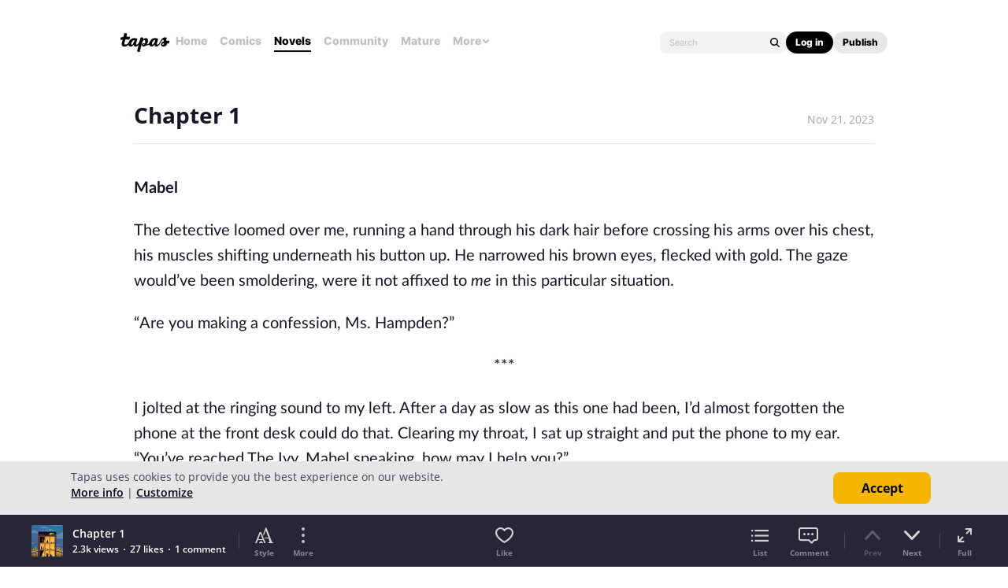

--- FILE ---
content_type: text/html; charset=utf-8
request_url: https://id.abr.ge/api/v2/third-party-cookie/identifier.html?requestID=852235385
body_size: 443
content:
<!DOCTYPE html>
<html>
<head><meta charset="utf-8"></head>
<body>

<pre>
    requestID: 852235385
    Reply: map[uuid:240c0dde-7ac9-4b34-9f6d-4ad4b3961d48]
</pre>
<script>
    var message = {
        requestID: '852235385',
        
        reply: (document.cookie.indexOf('ab180ClientId=') !== -1) ? {"uuid":"240c0dde-7ac9-4b34-9f6d-4ad4b3961d48"} : { error: 'Third party cookie is not supported' }
        
    }

    window.parent.postMessage(
        
        JSON.stringify(message)
        
    , '*');
</script>
</body>
</html>


--- FILE ---
content_type: text/javascript; charset=utf-8
request_url: https://app.link/_r?sdk=web2.86.5&branch_key=key_live_ldk4mdNH1zcoGVBwIjDYMjidFCj4FWGU&callback=branch_callback__0
body_size: 74
content:
/**/ typeof branch_callback__0 === 'function' && branch_callback__0("1545292427501427468");